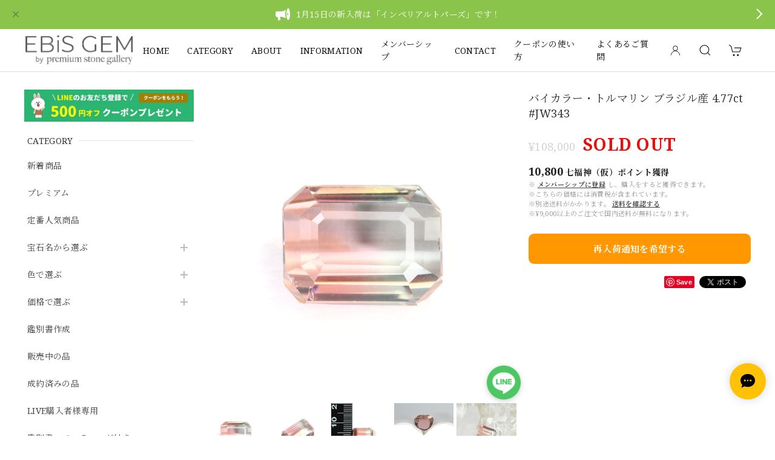

--- FILE ---
content_type: text/html; charset=UTF-8
request_url: https://www.ebis-gem.com/items/81284972/reviews?format=user&score=&page=1
body_size: 3633
content:
				<li class="review01__listChild">
			<figure class="review01__itemInfo">
				<a href="/items/83772590" class="review01__imgWrap">
					<img src="https://baseec-img-mng.akamaized.net/images/item/origin/141b0819399d7d304cab01bca9e22213.jpg?imformat=generic&q=90&im=Resize,width=146,type=normal" alt="【1/8新着】パープルサファイア パキスタン・カシミール地方産 0.594ct #JWA2297" class="review01__img">
				</a>
				<figcaption class="review01__item">
					<i class="review01__iconImg ico--good"></i>
					<p class="review01__itemName">【1/8新着】パープルサファイア パキスタン・カシミール地方産 0.594ct #JWA2297</p>
										<time datetime="2026-01-12" class="review01__date">2026/01/12</time>
				</figcaption>
			</figure><!-- /.review01__itemInfo -->
						<p class="review01__comment">いつも素敵なお品をどうもありがとうございます。とても綺麗なお色味で嬉しいです！またよろしくお願いいたします。</p>
									<p class="review01__reply">いつもご愛顧いただき、誠にありがとうございます！ カシミール産サファイアの独特な美しさを共感していただけて、とっても嬉しいです。 素敵なレビューが励みになります。 こちらこそ、これからもどうぞよろしくお願いいたします！💎✨</p>
					</li>
				<li class="review01__listChild">
			<figure class="review01__itemInfo">
				<a href="/items/127506492" class="review01__imgWrap">
					<img src="https://baseec-img-mng.akamaized.net/images/item/origin/b0d947a864ad8cfc5115b8935a2926ba.jpg?imformat=generic&q=90&im=Resize,width=146,type=normal" alt="【12/23新着】タイチンルチルクォーツ ブラジル産 2.83ct #QF094" class="review01__img">
				</a>
				<figcaption class="review01__item">
					<i class="review01__iconImg ico--good"></i>
					<p class="review01__itemName">【12/23新着】タイチンルチルクォーツ ブラジル産 2.83ct #QF094</p>
										<time datetime="2026-01-06" class="review01__date">2026/01/06</time>
				</figcaption>
			</figure><!-- /.review01__itemInfo -->
								</li>
				<li class="review01__listChild">
			<figure class="review01__itemInfo">
				<a href="/items/121189562" class="review01__imgWrap">
					<img src="https://baseec-img-mng.akamaized.net/images/item/origin/c6b29afbac0bae196d768acc42ad134d.jpg?imformat=generic&q=90&im=Resize,width=146,type=normal" alt="【10/28新着】オレンジムーンストーン タンザニア産 2.82ct #QE020" class="review01__img">
				</a>
				<figcaption class="review01__item">
					<i class="review01__iconImg ico--good"></i>
					<p class="review01__itemName">【10/28新着】オレンジムーンストーン タンザニア産 2.82ct #QE020</p>
										<time datetime="2025-11-02" class="review01__date">2025/11/02</time>
				</figcaption>
			</figure><!-- /.review01__itemInfo -->
						<p class="review01__comment">とても可愛いオレンジムーンストーンでした^ ^
また機会がありましたらよろしくお願いいた致します</p>
									<p class="review01__reply">高評価と温かいメッセージ、ありがとうございます！✨気に入っていただけて光栄です。またのご来店を心よりお待ちしております😊</p>
					</li>
				<li class="review01__listChild">
			<figure class="review01__itemInfo">
				<a href="/items/77434413" class="review01__imgWrap">
					<img src="https://baseec-img-mng.akamaized.net/images/item/origin/7e9286c8c5bd21c9740119c0686b5342.jpg?imformat=generic&q=90&im=Resize,width=146,type=normal" alt="ウィンザーサファイア タンザニア産 0.641ct #JWS3830" class="review01__img">
				</a>
				<figcaption class="review01__item">
					<i class="review01__iconImg ico--good"></i>
					<p class="review01__itemName">ウィンザーサファイア タンザニア産 0.641ct #JWS3830</p>
										<time datetime="2025-09-05" class="review01__date">2025/09/05</time>
				</figcaption>
			</figure><!-- /.review01__itemInfo -->
								</li>
				<li class="review01__listChild">
			<figure class="review01__itemInfo">
				<a href="/items/82376682" class="review01__imgWrap">
					<img src="https://baseec-img-mng.akamaized.net/images/item/origin/718a0b5dbe85e00aef23a6228149e661.jpg?imformat=generic&q=90&im=Resize,width=146,type=normal" alt="ルビー タンザニア産 0.117ct【ソーティングメモ付】#JWS1267" class="review01__img">
				</a>
				<figcaption class="review01__item">
					<i class="review01__iconImg ico--good"></i>
					<p class="review01__itemName">ルビー タンザニア産 0.117ct【ソーティングメモ付】#JWS1267</p>
										<time datetime="2025-09-04" class="review01__date">2025/09/04</time>
				</figcaption>
			</figure><!-- /.review01__itemInfo -->
								</li>
				<li class="review01__listChild">
			<figure class="review01__itemInfo">
				<a href="/items/104217406" class="review01__imgWrap">
					<img src="https://baseec-img-mng.akamaized.net/images/item/origin/4f4e78cdef51e23b542f3e87f8fd0bf3.jpg?imformat=generic&q=90&im=Resize,width=146,type=normal" alt="【4/17新着】ルビー タンザニア産 0.18ct【ソーティングメモ付】 #JWS893" class="review01__img">
				</a>
				<figcaption class="review01__item">
					<i class="review01__iconImg ico--good"></i>
					<p class="review01__itemName">【4/17新着】ルビー タンザニア産 0.18ct【ソーティングメモ付】 #JWS893</p>
										<time datetime="2025-09-04" class="review01__date">2025/09/04</time>
				</figcaption>
			</figure><!-- /.review01__itemInfo -->
								</li>
				<li class="review01__listChild">
			<figure class="review01__itemInfo">
				<a href="/items/82129081" class="review01__imgWrap">
					<img src="https://baseec-img-mng.akamaized.net/images/item/origin/0c0b6b8c42d424a97dd593d33beba87c.jpg?imformat=generic&q=90&im=Resize,width=146,type=normal" alt="【8/26新着】スフェーン 0.628ct #JWA2146" class="review01__img">
				</a>
				<figcaption class="review01__item">
					<i class="review01__iconImg ico--good"></i>
					<p class="review01__itemName">【8/26新着】スフェーン 0.628ct #JWA2146</p>
										<time datetime="2025-09-03" class="review01__date">2025/09/03</time>
				</figcaption>
			</figure><!-- /.review01__itemInfo -->
						<p class="review01__comment">いつも素敵なお品をどうもありがとうございます。カットも好みで爽やかグリーンにファイヤーも綺麗で嬉しいです！またよろしくお願いいたします。</p>
									<p class="review01__reply">いつもご利用いただき、誠にありがとうございます。

ご購入いただいたスフェーンにご満足いただけたようで、大変嬉しく思います。カットや、爽やかなグリーン、そして美しいファイヤーを気に入っていただけて光栄です。


また、素敵なご縁がありますことを楽しみにしております。今後ともどうぞよろしくお願いいたします。</p>
					</li>
				<li class="review01__listChild">
			<figure class="review01__itemInfo">
				<a href="/items/104217732" class="review01__imgWrap">
					<img src="https://baseec-img-mng.akamaized.net/images/item/origin/c224da8fb0fc6602580afd6efcc75de3.jpg?imformat=generic&q=90&im=Resize,width=146,type=normal" alt="【4/17新着】ルビー タンザニア産 0.392ct【ソーティングメモ付】 #JWS1262" class="review01__img">
				</a>
				<figcaption class="review01__item">
					<i class="review01__iconImg ico--good"></i>
					<p class="review01__itemName">【4/17新着】ルビー タンザニア産 0.392ct【ソーティングメモ付】 #JWS1262</p>
										<time datetime="2025-09-03" class="review01__date">2025/09/03</time>
				</figcaption>
			</figure><!-- /.review01__itemInfo -->
						<p class="review01__comment">カットがおもしろいのでずっと見てたんですが、クーポンをいただいたので思い切って。
色良し形良しの美人さんです✨
ソ付きも嬉しいですね。
ありがとうございます。</p>
									<p class="review01__reply">クーポンをご利用いただき、ありがとうございます。

お迎えいただいたルビーにご満足いただけたようで、私たちも大変嬉しく思います。「色良し形良しの美人さん」とのお言葉、何よりの褒め言葉です。

個性的なカットの宝石は、見る角度によって様々な表情を見せてくれるので、ずっと眺めていられる魅力がありますよね。

また、ソーティングメモがお役立ていただけたようで幸いです。

この度は素敵なレビューをありがとうございました。今後もお客様に喜んでいただけるような宝石をお届けできるよう努めてまいります。</p>
					</li>
				<li class="review01__listChild">
			<figure class="review01__itemInfo">
				<a href="/items/80159977" class="review01__imgWrap">
					<img src="https://baseec-img-mng.akamaized.net/images/item/origin/9a02929039dac25c168986e24781e773.jpg?imformat=generic&q=90&im=Resize,width=146,type=normal" alt="グランディディエライト マダガスカル産  0.226ct【口答鑑別メモ付】#JW059" class="review01__img">
				</a>
				<figcaption class="review01__item">
					<i class="review01__iconImg ico--good"></i>
					<p class="review01__itemName">グランディディエライト マダガスカル産  0.226ct【口答鑑別メモ付】#JW059</p>
										<time datetime="2025-09-03" class="review01__date">2025/09/03</time>
				</figcaption>
			</figure><!-- /.review01__itemInfo -->
						<p class="review01__comment">とても発色のいいディディさんです。
今まで見た中で一番グッと来る美しいカラーです。
いつもお手頃価格で素敵なお石をありがとうございます😊</p>
									<p class="review01__reply">ご購入いただいたグランディディエライトにご満足いただけたようで、私たちも大変嬉しく光栄に思います。

お手頃な価格で、皆様に素敵な宝石をお届けできるよう、これからも尽力してまいります。

この度は、素敵なレビューをありがとうございました。またのご利用を心よりお待ちしております。
</p>
					</li>
				<li class="review01__listChild">
			<figure class="review01__itemInfo">
				<a href="/items/104677350" class="review01__imgWrap">
					<img src="https://baseec-img-mng.akamaized.net/images/item/origin/b76bc2d4b6ecce3fb7ed8be24f9a00b5.jpg?imformat=generic&q=90&im=Resize,width=146,type=normal" alt="【4/19発売】オレゴンサンストーン アメリカ産 3.16ct #JWA2932" class="review01__img">
				</a>
				<figcaption class="review01__item">
					<i class="review01__iconImg ico--normal"></i>
					<p class="review01__itemName">【4/19発売】オレゴンサンストーン アメリカ産 3.16ct #JWA2932</p>
										<time datetime="2025-09-03" class="review01__date">2025/09/03</time>
				</figcaption>
			</figure><!-- /.review01__itemInfo -->
						<p class="review01__comment">とても綺麗でパッと見ではわからないのですが、表面にガッツリ傷があったので普通にさせていただきました。</p>
									<p class="review01__reply">この度は、貴重なご意見をいただき、誠にありがとうございます。

ご購入いただきましたオレゴンサンストーンに傷があったとのこと
楽しみにお待ちいただいていたにもかかわらず、ご期待に沿えず、大変申し訳ございません。

より正確な情報をお客様にお届けできるよう、商品説明欄には、肉眼で確認できる傷やインクルージョンを記載するように努めてまいります。

</p>
					</li>
				<li class="review01__listChild">
			<figure class="review01__itemInfo">
				<a href="/items/95669910" class="review01__imgWrap">
					<img src="https://baseec-img-mng.akamaized.net/images/item/origin/df183ddc92b2fc6c958010c5eb1f45f9.jpg?imformat=generic&q=90&im=Resize,width=146,type=normal" alt="【12/7新着】アフガナイト0.089ct#JWS070" class="review01__img">
				</a>
				<figcaption class="review01__item">
					<i class="review01__iconImg ico--good"></i>
					<p class="review01__itemName">【12/7新着】アフガナイト0.089ct#JWS070</p>
										<time datetime="2025-09-01" class="review01__date">2025/09/01</time>
				</figcaption>
			</figure><!-- /.review01__itemInfo -->
								</li>
				<li class="review01__listChild">
			<figure class="review01__itemInfo">
				<a href="/items/86559754" class="review01__imgWrap">
					<img src="https://baseec-img-mng.akamaized.net/images/item/origin/d99da31ab182e34bb53ac16c9c197153.jpg?imformat=generic&q=90&im=Resize,width=146,type=normal" alt="【7/26新着】ターコイズ アメリカスリーピングビューティー産  0.78ct #JWA2514" class="review01__img">
				</a>
				<figcaption class="review01__item">
					<i class="review01__iconImg ico--good"></i>
					<p class="review01__itemName">【7/26新着】ターコイズ アメリカスリーピングビューティー産  0.78ct #JWA2514</p>
										<time datetime="2025-08-31" class="review01__date">2025/08/31</time>
				</figcaption>
			</figure><!-- /.review01__itemInfo -->
						<p class="review01__comment">この位のサイズのスリーピングビューティーターコイズが欲しかったので販売されて嬉しいです
画像通りで綺麗でした</p>
									<p class="review01__reply">ご購入とレビューをいただき、誠にありがとうございます。

ご希望のサイズと品質にご満足いただけたとのこと、大変嬉しく思います。
このターコイズが、お客様のコレクションに素敵な輝きを添えることができれば幸いです。

今後とも、どうぞよろしくお願いいたします。</p>
					</li>
				<li class="review01__listChild">
			<figure class="review01__itemInfo">
				<a href="/items/90075733" class="review01__imgWrap">
					<img src="https://baseec-img-mng.akamaized.net/images/item/origin/ba1a729451da82400bc1e7b0f4240d6c.jpg?imformat=generic&q=90&im=Resize,width=146,type=normal" alt="【8/22新着】タンザナイト タンザニア産 0.4ct #JWA3586" class="review01__img">
				</a>
				<figcaption class="review01__item">
					<i class="review01__iconImg ico--good"></i>
					<p class="review01__itemName">【8/22新着】タンザナイト タンザニア産 0.4ct #JWA3586</p>
										<time datetime="2025-08-25" class="review01__date">2025/08/25</time>
				</figcaption>
			</figure><!-- /.review01__itemInfo -->
								</li>
				<li class="review01__listChild">
			<figure class="review01__itemInfo">
				<a href="/items/55812514" class="review01__imgWrap">
					<img src="https://baseec-img-mng.akamaized.net/images/item/origin/36f8d7e4a42f199b75e09c3a5f37ec18.jpg?imformat=generic&q=90&im=Resize,width=146,type=normal" alt="【8/16新着】クリノヒューマイト タジキスタン産  0.659ct #KL229" class="review01__img">
				</a>
				<figcaption class="review01__item">
					<i class="review01__iconImg ico--good"></i>
					<p class="review01__itemName">【8/16新着】クリノヒューマイト タジキスタン産  0.659ct #KL229</p>
										<time datetime="2025-08-20" class="review01__date">2025/08/20</time>
				</figcaption>
			</figure><!-- /.review01__itemInfo -->
								</li>
				<li class="review01__listChild">
			<figure class="review01__itemInfo">
				<a href="/items/93446119" class="review01__imgWrap">
					<img src="https://baseec-img-mng.akamaized.net/images/item/origin/bda3d9160b1bdb777b2d159ba6fd682a.jpg?imformat=generic&q=90&im=Resize,width=146,type=normal" alt="【10/24新着】ジルコン タンザニア産 0.67ct #JWA3520" class="review01__img">
				</a>
				<figcaption class="review01__item">
					<i class="review01__iconImg ico--good"></i>
					<p class="review01__itemName">【10/24新着】ジルコン タンザニア産 0.67ct #JWA3520</p>
										<time datetime="2025-06-25" class="review01__date">2025/06/25</time>
				</figcaption>
			</figure><!-- /.review01__itemInfo -->
								</li>
				<li class="review01__listChild">
			<figure class="review01__itemInfo">
				<a href="/items/76141312" class="review01__imgWrap">
					<img src="https://baseec-img-mng.akamaized.net/images/item/origin/5fb7b41e8e39550b49b9d37b664a46fd.jpg?imformat=generic&q=90&im=Resize,width=146,type=normal" alt="【6/21新着】ウィンザーサファイア タンザニア産 0.313ct #JWA298" class="review01__img">
				</a>
				<figcaption class="review01__item">
					<i class="review01__iconImg ico--good"></i>
					<p class="review01__itemName">【6/21新着】ウィンザーサファイア タンザニア産 0.313ct #JWA298</p>
										<time datetime="2025-06-25" class="review01__date">2025/06/25</time>
				</figcaption>
			</figure><!-- /.review01__itemInfo -->
								</li>
				<li class="review01__listChild">
			<figure class="review01__itemInfo">
				<a href="/items/105420721" class="review01__imgWrap">
					<img src="https://baseec-img-mng.akamaized.net/images/item/origin/bcf5609eb11ff94a309472d6f0283026.jpg?imformat=generic&q=90&im=Resize,width=146,type=normal" alt="【4/24新着】ピンクトルマリン ブラジル産 0.514ct #JWA3885" class="review01__img">
				</a>
				<figcaption class="review01__item">
					<i class="review01__iconImg ico--good"></i>
					<p class="review01__itemName">【4/24新着】ピンクトルマリン ブラジル産 0.514ct #JWA3885</p>
										<time datetime="2025-06-05" class="review01__date">2025/06/05</time>
				</figcaption>
			</figure><!-- /.review01__itemInfo -->
								</li>
				<li class="review01__listChild">
			<figure class="review01__itemInfo">
				<a href="/items/97404214" class="review01__imgWrap">
					<img src="https://baseec-img-mng.akamaized.net/images/item/origin/6cf961cdad53cbd272fcb8a5a3959aa1.jpg?imformat=generic&q=90&im=Resize,width=146,type=normal" alt="【1/23新着】カイヤナイト ネパール産　6.88ct #JWA3071" class="review01__img">
				</a>
				<figcaption class="review01__item">
					<i class="review01__iconImg ico--good"></i>
					<p class="review01__itemName">【1/23新着】カイヤナイト ネパール産　6.88ct #JWA3071</p>
										<time datetime="2025-05-31" class="review01__date">2025/05/31</time>
				</figcaption>
			</figure><!-- /.review01__itemInfo -->
						<p class="review01__comment">カラーレス（透明感のあるところとないところがあってまた景色が違う✨）の中にもうひとつブルーのカイヤが入ってるみたいで、カボションも含めてかわいい😍のひとことです！いい子をお迎えできて嬉しいです。</p>
									<p class="review01__reply">この度は、心温まるメッセージをいただき、誠にありがとうございます！

お迎えいただいたお品が、お客様のお手元で「景色が違う✨」「もうひとつブルーのカイヤが入ってるみたい」と、そのユニークな美しさを発見し、そして「かわいい😍」とまで言っていただけたこと、これ以上の喜びはありません。

カラーレスの部分が光の加減で様々な表情を見せ、そこに秘められたカイヤナイトのブルーがアクセントになっている様子が目に浮かぶようです。まさに一点ものの、お客様だけのお気に入りを見つけていただけたこと、大変嬉しく思います。

この「いい子」が、お客様の日常にささやかな輝きと癒しを添えられますことを願っております。

また何か気になるお品がございましたら、いつでもお気軽にご覧くださいませ。
今後ともどうぞよろしくお願いいたします。</p>
					</li>
				<li class="review01__listChild">
			<figure class="review01__itemInfo">
				<a href="/items/86559373" class="review01__imgWrap">
					<img src="https://baseec-img-mng.akamaized.net/images/item/origin/3c51f42f6bb7a7e37ddf8f4960dbf1d7.jpg?imformat=generic&q=90&im=Resize,width=146,type=normal" alt="アメジスト 2.91ct #JWA2504" class="review01__img">
				</a>
				<figcaption class="review01__item">
					<i class="review01__iconImg ico--good"></i>
					<p class="review01__itemName">アメジスト 2.91ct #JWA2504</p>
										<time datetime="2025-05-29" class="review01__date">2025/05/29</time>
				</figcaption>
			</figure><!-- /.review01__itemInfo -->
								</li>
				<li class="review01__listChild">
			<figure class="review01__itemInfo">
				<a href="/items/105307935" class="review01__imgWrap">
					<img src="https://baseec-img-mng.akamaized.net/images/item/origin/0f60b4ad9772fca7a9f4f496bd26c6a1.jpg?imformat=generic&q=90&im=Resize,width=146,type=normal" alt="【4/22新着】モルガナイト ブラジル産 0.103ct #JWA3880" class="review01__img">
				</a>
				<figcaption class="review01__item">
					<i class="review01__iconImg ico--good"></i>
					<p class="review01__itemName">【4/22新着】モルガナイト ブラジル産 0.103ct #JWA3880</p>
										<time datetime="2025-05-29" class="review01__date">2025/05/29</time>
				</figcaption>
			</figure><!-- /.review01__itemInfo -->
								</li>
		

--- FILE ---
content_type: text/xml
request_url: https://sts.amazonaws.com/
body_size: 1687
content:
<AssumeRoleWithWebIdentityResponse xmlns="https://sts.amazonaws.com/doc/2011-06-15/">
  <AssumeRoleWithWebIdentityResult>
    <Audience>ap-northeast-1:e4b88464-c9e5-4cc8-8c4e-c61895b363f3</Audience>
    <AssumedRoleUser>
      <AssumedRoleId>AROAY3N7I4XDRV2Q577WH:web-identity</AssumedRoleId>
      <Arn>arn:aws:sts::608675882439:assumed-role/Cognito_DynamoPoolUnauth/web-identity</Arn>
    </AssumedRoleUser>
    <Provider>cognito-identity.amazonaws.com</Provider>
    <Credentials>
      <AccessKeyId>ASIAY3N7I4XDV2CZOS2S</AccessKeyId>
      <SecretAccessKey>6PdDHu1gKKqE252U5bkQt1l2vKnTWYCyMlQRQTEE</SecretAccessKey>
      <SessionToken>FwoGZXIvYXdzEKT//////////wEaDGd6Av6uk9cDgjtAiCKwAgnaBV7kFgycG/MwI9yFJurNC92JJ99YRxn3p4y0rSnqD/iqpWRt675GpIU69n6v5KUl2ENK1q/DHkedz9cA+hjDj41abm+S/[base64]/Ssbju8l8hlKBwhGDMn7YdQYoNV53XxyP5U1zBrEkKjdK1OrnSoNzuR/ZLa4+4drDs4OADaiHAprzyrHFKSwrwA3zcoovSrywYylAGxBulSOyns+Pn7GB6GmOIuNrpcnVEeI9nbcchkBxWPq1MUhtmz1o+gwO6oNCOMfR2ESHEjBx918gt+Ee4hvcPEkMgHUFFSx1biNV6rzATs/LvdGDYsNrLFcj4mr6VGKqZGfdpdjWvNT78NBsBncWCHgwyYunuTSxx1Q2cHJKnJLRWeV+vqmrv4rTMdFqZLXZPCNF8T</SessionToken>
      <Expiration>2026-01-17T03:55:30Z</Expiration>
    </Credentials>
    <SubjectFromWebIdentityToken>ap-northeast-1:8db7e8e5-c79c-c8f3-c658-9683c8866474</SubjectFromWebIdentityToken>
  </AssumeRoleWithWebIdentityResult>
  <ResponseMetadata>
    <RequestId>12e0cf7d-b95a-4c56-811c-78a18d18a358</RequestId>
  </ResponseMetadata>
</AssumeRoleWithWebIdentityResponse>
